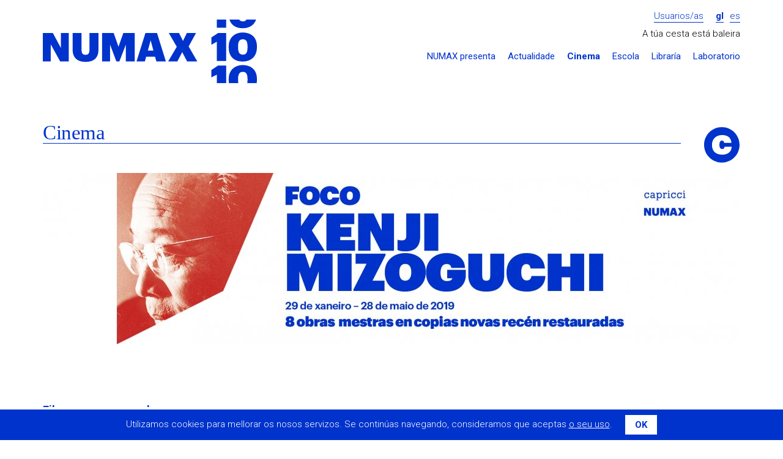

--- FILE ---
content_type: text/html; charset=UTF-8
request_url: https://numax.org/cinema/festival/mizoguchi
body_size: 5292
content:
<!DOCTYPE html>
<!--[if IE 9]><html class="lt-ie10 no-js" lang="gl"><![endif]-->
<html class="no-js" lang="gl">
<head>
            <meta charset="utf-8"/>
        <meta name="viewport" content="width=device-width, initial-scale=1.0"/>
        <title>Foco Kenji Mizoguchi - NUMAX</title>

        <meta property="site_name" content="NUMAX" />        <meta property="url" content="https://numax.org/cinema/festival/mizoguchi" />        <meta property="locale" content="gl_ES" />
        <meta name="title" content="Foco Kenji Mizoguchi - NUMAX" /><meta property="og:title" content="Foco Kenji Mizoguchi - NUMAX" />        <meta name="description" content="En colaboraci&oacute;n coa distribuidora Capricci, o Cinema NUMAX proxecta 8 obras mestras en copias novas rec&eacute;n restaurada dun dos meirandes cineastas da historia, o xapon&eacute;s Kenji..." /><meta property="og:description" content="En colaboraci&oacute;n coa distribuidora Capricci, o Cinema NUMAX proxecta 8 obras mestras en copias novas rec&eacute;n restaurada dun dos meirandes cineastas da historia, o xapon&eacute;s Kenji..." />        <meta name="image" content="https://numax.org/storage/resources/festivals/image-gl/484584ee-banner-mizoguchi-ciclo-horizontal.jpg" /><meta property="og:image" content="https://numax.org/storage/resources/festivals/image-gl/484584ee-banner-mizoguchi-ciclo-horizontal.jpg" /><link rel="image_src" href="https://numax.org/storage/resources/festivals/image-gl/484584ee-banner-mizoguchi-ciclo-horizontal.jpg" />
        <meta name="image" content="https://numax.org/assets/web/img/logo-default.png" /><meta property="og:image" content="https://numax.org/assets/web/img/logo-default.png" /><link rel="image_src" href="https://numax.org/assets/web/img/logo-default.png" />
        <meta http-equiv="X-UA-Compatible" content="IE=Edge"/>

        <link rel="apple-touch-icon" sizes="76x76" href="https://numax.org/apple-touch-icon.png">
        <link rel="icon" type="image/png" sizes="32x32" href="https://numax.org/favicon-32x32.png">
        <link rel="icon" type="image/png" sizes="16x16" href="https://numax.org/favicon-16x16.png">
        <link rel="manifest" href="https://numax.org/site.webmanifest">
        <link rel="mask-icon" href="https://numax.org/safari-pinned-tab.svg" color="#ffffff">
        <meta name="msapplication-TileColor" content="#ffffff">
        <meta name="theme-color" content="#ffffff">

        <script type="text/javascript">
            var require = {
                baseUrl: 'https://numax.org/assets/web/js'
            };

            var htmlClasses = document.querySelector('html').classList;

            htmlClasses.remove('no-js');
            htmlClasses.add('js');
        </script>
        <link rel="stylesheet" href="/assets/web/css/style.css?id=81de0f0cf29d1f153de2"/>
        <link href="https://fonts.googleapis.com/css?family=Roboto:400,700,300" rel="stylesheet" type="text/css">

        <!-- Google tag (gtag.js) -->
        <script async src="https://www.googletagmanager.com/gtag/js?id=G-65N7CJMKV4"></script>
        <script>
                window.dataLayer = window.dataLayer || [];
                function gtag(){dataLayer.push(arguments);}
                gtag('js', new Date());

                gtag('config', 'G-65N7CJMKV4');
        </script>
    </head>
<body class="    pg-films-festival
">
    <div class="wrapper">
                    <div class="container">
    <div class="header-main">
        <div class="row">
            <div class="col-md-4">
                <h1 class="logo image">
                    <a href="https://numax.org">NUMAX</a>
                </h1>

                <span class="btn-menu-xs" data-action="slideToggle|toggleClass:is-hidden" data-target="#menu">
                    <i class="fa-solid fa-bars"></i>
                </span>

                <div id="menu" class="is-hidden responsive-menu">
                    <ul class="header-menu-sections-xs main-menu">
                        <li >
                            <a href="https://numax.org/presenta">NUMAX presenta</a>
                        </li>
                        <li >
                            <a href="https://numax.org/novas">Actualidade</a>
                        </li>
                        <li class="active">
                            <a href="https://numax.org/cinema">Cinema</a>
                        </li>
                        <li >
                            <a href="https://numax.org/na-escola">Escola</a>
                        </li>
                        <li >
                            <a href="https://numax.org/libraria">Libraría</a>
                        </li>
                        <li>
                            <a href="https://laboratorio.numax.org">Laboratorio</a>
                        </li>
                    </ul>
                </div>
            </div>

            <div class="col-md-8">
                <div class="login-lang">
                                            <a class="btn-login" href="https://numax.org/entrar">Usuarios/as</a>
                    
                    <ul class="header-menu-lang">
        <li  class="active" >
        <a href="?locale=gl">gl</a>
    </li>
        <li >
        <a href="?locale=es">es</a>
    </li>
    </ul>                </div>

                                    <div class="row">
                        <div class="col-md-12">
                            <div class="header-cart" data-refresh="https://numax.org/carro/paso1">
    <span>
                    A túa cesta está baleira
            </span>

    </div>                        </div>
                    </div>
                
                <ul class="header-menu-sections main-menu">
                    <li ><a
                                href="https://numax.org/presenta">NUMAX presenta</a></li>
                    <li ><a
                                href="https://numax.org/novas">Actualidade</a></li>
                    <li class="active"><a
                                href="https://numax.org/cinema">Cinema</a></li>
                    <li ><a
                                href="https://numax.org/na-escola">Escola</a></li>
                    <li ><a
                                href="https://numax.org/libraria">Libraría</a></li>
                    <li><a href="https://laboratorio.numax.org">Laboratorio</a></li>
                </ul>
            </div>
        </div>
    </div>
    </div>
        
            <div class="container">
        <div class="row">
            <div class="col-md-11 col-lg-11">
                <header class="at-page-header at-page-header-secondary">
                    <h1 class="title-page"><a class="is-backlink"
                                              href="https://numax.org/cinema">Cinema</a></h1>
                </header>
            </div>
        </div>
        <div class="festival-img-header">
            <img class="img-responsive" src="https://numax.org/storage/cache/images/e73/1721733439-1140_484584ee-banner-mizoguchi-ciclo-horizontal.jpg"
                 alt="Foco Kenji Mizoguchi">
        </div>

        
                    <section
                    class="ml-products-list is-past-products has-view-more">
                <h1 class="title-section">Filmes xa programados</h1>

                <div class="row">
                                            <div class="col-sm-4 col-md-3"><article class="at-product-summary at-product-summary-film ">
        <a class="product-link has-image" href="https://numax.org/cinema/ficha/a-emperatriz-yang-kwei-fei">
        <img class="product-image img-responsive" src="https://numax.org/storage/cache/images/1d5/1721733487-460_9a1860ce-yang-poster.jpg">
        <header class="product-header">
            <h1 class="product-title">A emperatriz Yang Kwei-Fei</h1>
             <p class="product-author">Kenji Mizoguchi</p>         </header>
    </a>

    <div class="product-main">
        <p class="product-info">
            Ambientado na China do século VIII. Narra a historia de amor entre o emperador Hsuan Tsung, viúvo desde hai algúns anos, e unha moza plebea que se parece moito á súa muller.
            <a href="https://numax.org/cinema/ficha/a-emperatriz-yang-kwei-fei">Ler máis</a>
        </p>

            </div>
</article></div>
                                            <div class="col-sm-4 col-md-3"><article class="at-product-summary at-product-summary-film ">
        <a class="product-link has-image" href="https://numax.org/cinema/ficha/a-muller-crucificada">
        <img class="product-image img-responsive" src="https://numax.org/storage/cache/images/24d/1721733484-460_6d834b58-crucificada-poster.jpg">
        <header class="product-header">
            <h1 class="product-title">A muller crucificada</h1>
             <p class="product-author">Kenji Mizoguchi</p>         </header>
    </a>

    <div class="product-main">
        <p class="product-info">
            Yukiko é unha estudante de música que, despois dun intento de suicidio, volve coa súa nai, Hatsuko, unha viúva que rexenta unha casa de geishas.
            <a href="https://numax.org/cinema/ficha/a-muller-crucificada">Ler máis</a>
        </p>

            </div>
</article></div>
                                            <div class="col-sm-4 col-md-3"><article class="at-product-summary at-product-summary-film ">
        <a class="product-link has-image" href="https://numax.org/cinema/ficha/a-rua-da-vergonha">
        <img class="product-image img-responsive" src="https://numax.org/storage/cache/images/e3d/1721733487-460_9a1b5b60-vergo-a-poster.jpg">
        <header class="product-header">
            <h1 class="product-title">A rúa da vergoña</h1>
             <p class="product-author">Kenji Mizoguchi</p>         </header>
    </a>

    <div class="product-main">
        <p class="product-info">
            'O país dos soños', un burdel situado nun barrio de Tokio, atravesa unha difícil situación, xa que o Parlamento está a piques de aprobar unha lei que prohíbe a prostitución.
            <a href="https://numax.org/cinema/ficha/a-rua-da-vergonha">Ler máis</a>
        </p>

            </div>
</article></div>
                                            <div class="col-sm-4 col-md-3"><article class="at-product-summary at-product-summary-film ">
        <a class="product-link has-image" href="https://numax.org/cinema/ficha/a-senorita-oyu">
        <img class="product-image img-responsive" src="https://numax.org/storage/cache/images/039/1721733480-460_46d7d590-oyu-poster.jpg">
        <header class="product-header">
            <h1 class="product-title">A señorita Oyu</h1>
             <p class="product-author">Kenji Mizoguchi</p>         </header>
    </a>

    <div class="product-main">
        <p class="product-info">
            Shinnosuke acepta casar con Shizu con tal de poder estar preto da súa irmá Oyu, viúva e nai dun fillo.  Os costumes xaponeses prohíbenlle que Oyu case porque o seu deber é educar o seu fillo para que chegue a ser o jefe da familia do seu marido.
            <a href="https://numax.org/cinema/ficha/a-senorita-oyu">Ler máis</a>
        </p>

            </div>
</article></div>
                                    </div>

                                    <div class="row extra is-hidden">
                                                    <div class="col-sm-4 col-md-3"><article class="at-product-summary at-product-summary-film ">
        <a class="product-link has-image" href="https://numax.org/cinema/ficha/o-intendente-sansho">
        <img class="product-image img-responsive" src="https://numax.org/storage/cache/images/fc9/1721733487-460_93d6fd05-sansho.jpg">
        <header class="product-header">
            <h1 class="product-title">O intendente Sansho</h1>
             <p class="product-author">Kenji Mizoguchi</p>         </header>
    </a>

    <div class="product-main">
        <p class="product-info">
            A finais da Era Heian, no século XII, o gobernador dun pobo é enviado ao exilio. A pesar de que a súa familia quere ir con el, ningún poderá acompañalo, pois, enganados por unha vella que se fai pasar por sacerdotisa, son vendidos como escravos por separado: a nai por unha banda e os fillos por outro.
            <a href="https://numax.org/cinema/ficha/o-intendente-sansho">Ler máis</a>
        </p>

            </div>
</article></div>
                                                    <div class="col-sm-4 col-md-3"><article class="at-product-summary at-product-summary-film ">
        <a class="product-link has-image" href="https://numax.org/cinema/ficha/os-amantes-crucificados">
        <img class="product-image img-responsive" src="https://numax.org/storage/cache/images/eb0/1721733487-460_97df67ea-amantes-crucificados-poster.jpg">
        <header class="product-header">
            <h1 class="product-title">Os amantes crucificados</h1>
             <p class="product-author">Kenji Mizoguchi</p>         </header>
    </a>

    <div class="product-main">
        <p class="product-info">
            Osan vive en Kioto e está casada con Ishun, un rico e avaro funcionario. Cando Osan é acusada falsamente de ter unha relación con Mohei, ambos foxen axiña da cidade.
            <a href="https://numax.org/cinema/ficha/os-amantes-crucificados">Ler máis</a>
        </p>

            </div>
</article></div>
                                                    <div class="col-sm-4 col-md-3"><article class="at-product-summary at-product-summary-film ">
        <a class="product-link has-image" href="https://numax.org/cinema/ficha/os-musicos-de-gion">
        <img class="product-image img-responsive" src="https://numax.org/storage/cache/images/6dc/1721733484-460_66d87b2a-gion-poster.jpg">
        <header class="product-header">
            <h1 class="product-title">Os músicos de Gion</h1>
             <p class="product-author">Kenji Mizoguchi </p>         </header>
    </a>

    <div class="product-main">
        <p class="product-info">
            A moza e fermosa Eiko foise refuxiar a un barrio de Kioto, a casa de Miyoharu, unha geisha con moi boa reputación da que Eiko quere aprender. Ambas fanse inseparábeis pero unha noite Eiko traba a un cliente e as dúas deben abandonar o barrio.
            <a href="https://numax.org/cinema/ficha/os-musicos-de-gion">Ler máis</a>
        </p>

            </div>
</article></div>
                                            </div>
                
                                    <a href="#" class="btn-more"
                       data-action="(.ml-products-list.is-past-products.has-view-more .extra)toggleClass:is-hidden|(.ml-products-list.is-past-products.has-view-more .btn-more .fa-solid)toggleClass:fa-circle-plus|(.ml-products-list.is-past-products.has-view-more .btn-more .fa-solid)toggleClass:fa-circle-minus">
                        <i class="fa-solid fa-circle-plus"></i>
                        <span class="visually-hidden">Ver máis</span>
                    </a>
                            </section>
            </div>
    </div>

            <div class="wrapper wrapper-footer">
    <div class="container">
        <footer class="footer-main">
    <div class="row">
        <div class="col-md-8 col-md-push-4">
            <div class="row">
                <div class="col-md-3">
                    <section class="menu-footer">
                        <h1>
                            <a class="submenu-toggle" href="#footer-presenta"
                               data-action="(parent-next)toggleClass:is-folded">
                                NUMAX presenta...
                                <span class="visually-hidden">Despregar / repregar</span>
                                <i class="fa-solid fa-chevron-down"></i>
                            </a>
                        </h1>

                        <ul class="menu-footer-list is-folded" id="footer-presenta">
                            <li><a href="https://numax.org/presenta">Programación</a></li>
                            <li><a href="https://numax.org/novas">Actualidade</a></li>
                            <li><a href="https://blog.numax.org">Blog</a></li>
                            <li>
                                <a href="http://numax.us9.list-manage1.com/subscribe?u=447e0911e5a4377967f657944&amp;id=2b910c2212">Boletín de novidades</a>
                            </li>
                        </ul>
                    </section>
                </div>

                <div class="col-md-3">
                    <section class="menu-footer">
                        <h1>
                            <a class="submenu-toggle" href="#footer-seccions"
                               data-action="(parent-next)toggleClass:is-folded">
                                Seccións
                                <span class="visually-hidden">Despregar / repregar</span>
                                <i class="fa-solid fa-chevron-down"></i>
                            </a>
                        </h1>

                        <ul class="menu-footer-list is-folded" id="footer-seccions">
                            <li><a href="https://numax.org/cinema">Cinema</a></li>
                            <li><a href="https://numax.org/na-escola">NUMAX na Escola</a></li>
                            <li><a href="https://numax.org/libraria">Libraría</a></li>
                            <li><a href="https://laboratorio.numax.org">Laboratorio</a></li>
                        </ul>
                    </section>
                </div>

                <div class="col-md-3">
                    <section class="menu-footer">
                        <h1>
                            <a class="submenu-toggle" href="#footer-cooperativa"
                               data-action="(parent-next)toggleClass:is-folded">A cooperativa
                                <span class="visually-hidden">Despregar / repregar</span>
                                <i class="fa-solid fa-chevron-down"></i>
                            </a>
                        </h1>

                        <ul class="menu-footer-list is-folded" id="footer-cooperativa">
                            <li><a href="https://numax.org/info/que-e-numax">Que é NUMAX</a></li>
                            <li><a href="https://numax.org/info/a-sala">A sala</a></li>
                            <li><a href="https://numax.org/info/a-libraria">A libraría</a></li>
                            <li><a href="https://numax.org/info/quen-somos">Quen somos</a></li>
                            <li>
                                <a href="https://numax.org/info/transparencia">Transparencia</a>
                            </li>
                            <li>
                                <a href="https://numax.org/info/informacion-xeral">Información xeral</a>
                            </li>
                            <li>
                                <a href="https://numax.org/info/apoios-e-financiamento">Apoios e financiamento</a>
                            </li>
                            <li><a href="https://numax.org/info/colofon">Colofón</a></li>
                        </ul>
                    </section>
                </div>

                <div class="col-md-3">
                    <section class="menu-footer">
                        <h1>
                            <a class="submenu-toggle" href="#footer-cooperativa"
                               data-action="(parent-next)toggleClass:is-folded">Aviso legal
                                <span class="visually-hidden">Despregar / repregar</span>
                                <i class="fa-solid fa-chevron-down"></i>
                            </a>
                        </h1>

                        <ul class="menu-footer-list is-folded" id="footer-cooperativa">
                            <li><a href="https://numax.org/legal/legal">Condicións de uso</a>
                            </li>
                            <li>
                                <a href="https://numax.org/legal/privacidade">Política de privacidade</a>
                            </li>
                            <li>
                                <a href="https://numax.org/legal/politica-cookies">Política de cookies</a>
                            </li>
                        </ul>
                    </section>
                </div>
            </div>
        </div>

        <div class="col-md-4 col-md-pull-8">
            <div class="address">
                <span><i class="fa-solid fa-location-dot"></i> <strong>NUMAX, S. Coop. Galega</strong></span>
                <span>Concepción Arenal, 9 - Baixo</span>
                <span>15702 Santiago de Compostela</span>
                <span><a href="/cdn-cgi/l/email-protection" class="__cf_email__" data-cfemail="b7ded9d1d8f7d9c2dad6cf99d8c5d0">[email&#160;protected]</a>  | 981 560 250</span>
            </div>

            <ul class="list-social">
                <li>
                    <a href="https://vimeo.com/numax" target="_blank">
                        <i class="fa-brands fa-vimeo-square fa-2x"></i>
                        <span class="visually-hidden">O noso perfil en Vimeo</span>
                    </a>
                </li>
                <li>
                    <a href="https://bsky.app/profile/numax.org" target="_blank">
                        <i class="fa-brands fa-square-bluesky fa-2x"></i>
                        <span class="visually-hidden">O noso perfil en Bluesky</span>
                    </a>
                </li>
                <li>
                    <a href="https://www.instagram.com/numaxcoop/" target="_blank">
                        <i class="fa-brands fa-square-instagram fa-2x"></i>
                        <span class="visually-hidden">O noso perfil en Instagram</span>
                    </a>
                </li>
                <li>
                    <a href="https://www.facebook.com/numaxcoop" target="_blank">
                        <i class="fa-brands fa-square-facebook fa-2x"></i>
                        <span class="visually-hidden">O noso perfil en Facebook</span>
                    </a>
                </li>
            </ul>
        </div>
    </div>
</footer>
    </div>


    <div class="footer-bottom">
        <div class="container">
            <section class="section-logos">
                <div class="row">
                    <div class="col-md-6">
                        <h1 class="starred">Proxecto cofinanciado</h1>
                        <ul>
                            <li>
                                <img class="img-responsive" src="https://numax.org/assets/web/img/logo-igape.png"
                                     alt="IGAPE">
                            </li>

                            <li>
                                <img class="img-responsive"
                                     src="https://numax.org/assets/web/img/logo-conselleria-economia-industria.png"
                                     alt="Xunta de Galicia - Consellería de Economía e Industria">
                            </li>

                            <li>
                                <img class="img-responsive" src="https://numax.org/assets/web/img/logo-ue.png"
                                     alt="Unión Europea - Fondo Europeo de Desenvolvemento Rexional">
                            </li>
                        </ul>
                    </div>
                    <div class="col-md-6 col-lg-4">
                        <h1>Formamos parte de</h1>
                        <ul>
                            <li>
                                <img class="img-responsive autosize-logo"
                                     src="https://numax.org/assets/web/img/logo-europa-cinemas.png" alt="Europa Cinemas"
                                     style="height: 52px">
                            </li>
                            <li>
                                <img class="img-responsive autosize-logo"
                                     src="https://numax.org/assets/web/img/logo-promio.png" alt="Promio"
                                     style="height: 52px">
                            </li>
                        </ul>
                    </div>
                    <div class="col-lg-2">
                        <h1>Co financiamento de</h1>
                        <ul>
                            <li>
                                <img class="img-responsive autosize-logo"
                                     src="https://numax.org/assets/web/img/logo-icaa.png" alt="ICAA" style="height: 48px">
                            </li>
                        </ul>
                    </div>
                </div>

                <h1>Co financiamento de</h1>
                <ul>
                    <li>
                        <img class="img-responsive autosize-logo"
                             src="https://numax.org/assets/web/img/logo-xunta-galicia.png" alt="Xunta de Galicia"
                             style="height: 43px">
                    </li>
                    <li>
                        <img class="img-responsive autosize-logo" src="https://numax.org/assets/web/img/logo-nextg.png"
                             alt="NextGenerationEU" style="height: 43px">
                    </li>
                    <li>
                        <img class="img-responsive autosize-logo" src="https://numax.org/assets/web/img/logo-prte.png"
                             alt="Plan de Recuperación, Transformación y Resiliencia" style="height: 43px">
                    </li>
                    <li>
                        <img class="img-responsive autosize-logo"
                             src="https://numax.org/assets/web/img/logo-ministerio-cultura.png"
                             alt="Ministerio de Cultura y Deporte" style="height: 43px">
                    </li>
                    <li>
                        <img class="img-responsive autosize-logo" src="https://numax.org/assets/web/img/logo-xacobeo.png"
                             alt="Xacobeo 21-22" style="height: 30px">
                    </li>
                </ul>

                <ul>
                    <li>
                        <h1 class="starred">Cun empréstito de</h1>
                        <img class="img-responsive" src="https://numax.org/assets/web/img/logo-coop57.png" alt="Coop57">
                    </li>

                    <li>
                        <h1 class="starred">Co apoio da</h1>
                        <img class="img-responsive" src="https://numax.org/assets/web/img/dep-coruna-pel.png"
                             alt="Deputación da Coruña - PEL">
                    </li>
                    <li class="logo-bono-cultural">
                        <img class="img-responsive" src="https://numax.org/assets/web/img/bono-cultural.png"
                             alt="Bono Cultural">
                    </li>
                </ul>
            </section>
        </div>
    </div>
</div>

<div class="cookies-message is-hidden ui-cookies">
    <p>Utilizamos cookies para mellorar os nosos servizos. Se continúas navegando, consideramos que aceptas <a href="https://numax.org/info/politica-cookies"> o seu uso</a>.
        <button type="button" class="btn close-button">OK</button>
    </p>
</div>
    
    <script data-cfasync="false" src="/cdn-cgi/scripts/5c5dd728/cloudflare-static/email-decode.min.js"></script><script src="/assets/web/js/manifest.js?id=bd0b484a1fd72735a063"></script>
    <script src="/assets/web/js/vendor.js?id=e8358b04630940d8b667"></script>
        <script src="/assets/web/js/films.js?id=9e7d1ef1cb700dd7ba95"></script>
<script defer src="https://static.cloudflareinsights.com/beacon.min.js/vcd15cbe7772f49c399c6a5babf22c1241717689176015" integrity="sha512-ZpsOmlRQV6y907TI0dKBHq9Md29nnaEIPlkf84rnaERnq6zvWvPUqr2ft8M1aS28oN72PdrCzSjY4U6VaAw1EQ==" data-cf-beacon='{"version":"2024.11.0","token":"9d9faf4e8ad249debdb1e840fb05f8c7","r":1,"server_timing":{"name":{"cfCacheStatus":true,"cfEdge":true,"cfExtPri":true,"cfL4":true,"cfOrigin":true,"cfSpeedBrain":true},"location_startswith":null}}' crossorigin="anonymous"></script>
</body>
</html>


--- FILE ---
content_type: application/javascript
request_url: https://numax.org/assets/web/js/films.js?id=9e7d1ef1cb700dd7ba95
body_size: 1205
content:
(self.webpackChunk=self.webpackChunk||[]).push([[581],{908:(t,e,i)=>{"use strict";i(154);i(378),$(".ml-featured-products").slick({prevArrow:'<button type="button" class="slick-prev"><i class="fa fa-chevron-circle-left"></i><span class="visually-hidden">Anterior</span></button>',nextArrow:'<button type="button" class="slick-next"><i class="fa fa-chevron-circle-right"></i><span class="visually-hidden">Seguinte</span></button>'})},378:(t,e,i)=>{window.$=window.jQuery=i(755),i(270)},526:(t,e,i)=>{"use strict";i.d(e,{Z:()=>a});var o=i(665);const a={setup:function(t){this.config=t,this.$addClass=t.addClass||[],this.$productList=t.productList,this.attachEvents()},attachEvents:function(){var t=this;this.$addClass.length&&this.$addClass.on("click touchstart",(function(e){t.addToCart($(this)),e.preventDefault()})),this.$productList.on("input",".product-amount .qty",(function(e){var i=$(this),o=+i.val(),a=i.parents("tr");if(o>+i.prop("max")||o<+i.prop("min"))return a.addClass("invalid"),void t.updateTotals();a.removeClass("invalid"),t.editProduct(a,o,i.data("unit"))})).trigger("input"),this.$productList.on("click",".product-amount .btn-remove",(function(e){var i=$(this);t.editProduct(i.parents("tr"),0),e.preventDefault()}))},addToCart:function(t){var e=this;$.ajax({method:"POST",data:t.closest("form").serialize()}).done((function(i){var o=t.offset(),a=e.$productList.find("span").offset();t.clone().css({position:"absolute",top:o.top+"px",left:o.left+"px",width:t.outerWidth()}).addClass("btn-flying").appendTo($("body")).animate({top:a.top+"px",left:a.left+"px",opacity:0},1e3,(function(){$(this).remove(),e.loadCart()}))})).fail((function(t,e,i){throw new Error(t.responseText)}))},loadCart:function(){var t=this;$.ajax({url:this.$productList.data("refresh")}).done((function(e){t.$productList.html($(e).html())})).fail((function(t,e,i){throw new Error(t.responseText)}))},editProduct:function(t,e,i){var a=this,s=t.find(".product-title a").attr("href");$.ajax({url:s,data:{quantity:e,_action:"cart"}}).done((function(s){var n=s.data.items;if(0===e)t.fadeOut(500,(function(){$(this).remove(),a.updateTotals(n)}));else{var r=t.find(".product-price");r.data("subtotal",e*i),r.html(o.Z.money(e*i)),a.updateTotals(n)}$('[name="shipments_id"]').trigger("shipment:review")})).fail((function(t,e,i){throw new Error(t.responseText)}))},updateTotals:function(t){if(0===t)return this.resetCart();var e=this.$productList.find("tr:not(.invalid) .product-price"),i=this.$productList.find("tfoot h1 span"),a=0;e.each((function(){a+=$(this).data("subtotal")})),a<0&&(a=0),i.html(o.Z.money(a)),this.$productList.find("#header-total").html(o.Z.money(a))},resetCart:function(){this.loadCart()}}},665:(t,e,i)=>{"use strict";i.d(e,{Z:()=>s});var o=i(271),a=i.n(o);const s={money:function(t){return a().formatMoney(t,{symbol:"€",decimal:",",thousand:".",precision:2,format:"%v%s"})}}},270:(t,e,i)=>{"use strict";i.r(e);var o=i(526);i(647);var a=$(".header-cart");a.length&&Object.create(o.Z).setup({addClass:$(".buy-form button"),productList:a}),$("body").delegato({includeJquery:!0}),$("body").delegato("register","clickAndToggle",(function(t){var e=$(t.originalEvent.target),i=$(this);i.slideToggle((function(){e.prop("checked",!e.prop("checked"))})),i.toggleClass("is-hidden")})),$("body").delegato("register","clickAndShow",(function(t,e){var i=$(this),o=$(e);i.slideDown(),o.slideUp()}));var s=localStorage.getItem("acceptedCookies"),n=$(".ui-cookies");s||(n.removeClass("is-hidden"),n.find(".close-button").on("click",(function(t){n.addClass("is-hidden"),localStorage.setItem("acceptedCookies",1)})))}},t=>{t.O(0,[812],(()=>{return e=908,t(t.s=e);var e}));t.O()}]);

--- FILE ---
content_type: image/svg+xml
request_url: https://numax.org/assets/web/img/ico/ico-cinema.svg
body_size: 252
content:
<?xml version="1.0" encoding="utf-8"?>
<!-- Generator: Adobe Illustrator 16.0.0, SVG Export Plug-In . SVG Version: 6.00 Build 0)  -->
<!DOCTYPE svg PUBLIC "-//W3C//DTD SVG 1.1//EN" "http://www.w3.org/Graphics/SVG/1.1/DTD/svg11.dtd">
<svg version="1.1" id="Layer_1" xmlns="http://www.w3.org/2000/svg" xmlns:xlink="http://www.w3.org/1999/xlink" x="0px" y="0px"
	 width="173px" height="173px" viewBox="0 0 173 173" enable-background="new 0 0 173 173" xml:space="preserve">
<g>
	<path fill="#0033CC" d="M86.502,170.076c46.156,0,83.574-37.422,83.574-83.576c0-46.162-37.418-83.576-83.574-83.576
		C40.344,2.924,2.924,40.338,2.924,86.5C2.924,132.654,40.344,170.076,86.502,170.076z"/>
</g>
<path fill="#FFFFFF" d="M40.044,86.874v-1c0-28.014,20.509-45.642,47.52-45.642c25.636,0,42.016,11.252,44.267,37.014H97.317
	c-0.375-6.752-3.875-10.754-9.629-10.754c-7.877,0-12.506,6.251-12.506,19.256v1.002c0,12.63,4.504,19.382,13.13,19.382
	c6.129,0,10.629-3.254,11.381-10.752h33.263c-0.999,24.383-19.01,37.388-43.766,37.388C55.175,132.768,40.044,114.259,40.044,86.874
	z"/>
</svg>
